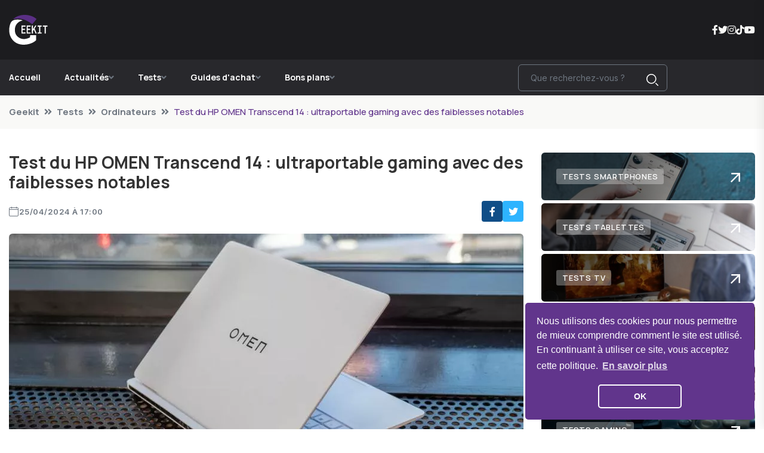

--- FILE ---
content_type: text/html; charset=UTF-8
request_url: https://www.geekit.fr/tests/ordinateurs/1168/test-du-hp-omen-transcend-14-ultraportable-gaming-avec-des-faiblesses-notables
body_size: 9771
content:
<!doctype html>
<html lang="fr">
    <head>
        <meta charset="utf-8">
		<meta http-equiv="X-UA-Compatible" content="IE=edge" />
		<meta name="viewport" content="width=device-width, initial-scale=1" />
		
        <title>Test HP OMEN Transcend 14 : bilan mitigé pour ce PC gamer | Geekit</title>
        <meta name="description" content="Découvrez notre test complet du HP OMEN Transcend 14, un ultraportable gaming qui peine à tenir tête à ses rivaux.">
		
		<meta name="robots" content="index,follow" />
		<meta name="language" content="fr" />
		
		<meta property="og:site_name" content="Geekit" />
		<meta property="og:type" content="website" />
		<meta property="og:title" content="Test HP OMEN Transcend 14 : bilan mitigé pour ce PC gamer | Geekit" />
		<meta property="og:url" content="https://www.geekit.fr/tests/ordinateurs/1168/test-du-hp-omen-transcend-14-ultraportable-gaming-avec-des-faiblesses-notables" />
		<meta property="og:description" content="Découvrez notre test complet du HP OMEN Transcend 14, un ultraportable gaming qui peine à tenir tête à ses rivaux." />
		<meta property='og:image' content='https://www.geekit.fr/assets/images/article/662a1f21c127a.jpg' />
		<meta property='og:image:width' content='890' />
		<meta property='og:image:height' content='450' />
		<meta name="twitter:card" content="summary_large_image" />
		
		<meta name="theme-color" content="#1C1C1F"/>
		
		<meta name="mobile-web-app-capable" content="yes" />
		<meta name="apple-mobile-web-app-title" content="Geekit" />
		
		<link rel="apple-touch-icon" sizes="152x152" href="https://www.geekit.fr/assets/images/pwa/apple-152.png">
		<link rel="apple-touch-icon" sizes="180x180" href="https://www.geekit.fr/assets/images/pwa/apple-180.png">
		<link rel="apple-touch-icon" sizes="167x167" href="https://www.geekit.fr/assets/images/pwa/apple-167.png">
		<link rel="apple-touch-icon" sizes="80x80" href="https://www.geekit.fr/assets/images/pwa/apple-80.png">
		<link rel="apple-touch-icon" sizes="512x512" href="https://www.geekit.fr/assets/images/pwa/apple-512.png">
		<link rel="apple-touch-startup-image" media="screen and (device-width: 430px) and (device-height: 932px) and (-webkit-device-pixel-ratio: 3) and (orientation: landscape)" href="https://www.geekit.fr/assets/images/pwa/iPhone_15_Pro_Max__iPhone_15_Plus__iPhone_14_Pro_Max_landscape.png">
		<link rel="apple-touch-startup-image" media="screen and (device-width: 393px) and (device-height: 852px) and (-webkit-device-pixel-ratio: 3) and (orientation: landscape)" href="https://www.geekit.fr/assets/images/pwa/iPhone_15_Pro__iPhone_15__iPhone_14_Pro_landscape.png">
		<link rel="apple-touch-startup-image" media="screen and (device-width: 428px) and (device-height: 926px) and (-webkit-device-pixel-ratio: 3) and (orientation: landscape)" href="https://www.geekit.fr/assets/images/pwa/iPhone_14_Plus__iPhone_13_Pro_Max__iPhone_12_Pro_Max_landscape.png">
		<link rel="apple-touch-startup-image" media="screen and (device-width: 390px) and (device-height: 844px) and (-webkit-device-pixel-ratio: 3) and (orientation: landscape)" href="https://www.geekit.fr/assets/images/pwa/iPhone_14__iPhone_13_Pro__iPhone_13__iPhone_12_Pro__iPhone_12_landscape.png">
		<link rel="apple-touch-startup-image" media="screen and (device-width: 375px) and (device-height: 812px) and (-webkit-device-pixel-ratio: 3) and (orientation: landscape)" href="https://www.geekit.fr/assets/images/pwa/iPhone_13_mini__iPhone_12_mini__iPhone_11_Pro__iPhone_XS__iPhone_X_landscape.png">
		<link rel="apple-touch-startup-image" media="screen and (device-width: 414px) and (device-height: 896px) and (-webkit-device-pixel-ratio: 3) and (orientation: landscape)" href="https://www.geekit.fr/assets/images/pwa/iPhone_11_Pro_Max__iPhone_XS_Max_landscape.png">
		<link rel="apple-touch-startup-image" media="screen and (device-width: 414px) and (device-height: 896px) and (-webkit-device-pixel-ratio: 2) and (orientation: landscape)" href="https://www.geekit.fr/assets/images/pwa/iPhone_11__iPhone_XR_landscape.png">
		<link rel="apple-touch-startup-image" media="screen and (device-width: 414px) and (device-height: 736px) and (-webkit-device-pixel-ratio: 3) and (orientation: landscape)" href="https://www.geekit.fr/assets/images/pwa/iPhone_8_Plus__iPhone_7_Plus__iPhone_6s_Plus__iPhone_6_Plus_landscape.png">
		<link rel="apple-touch-startup-image" media="screen and (device-width: 375px) and (device-height: 667px) and (-webkit-device-pixel-ratio: 2) and (orientation: landscape)" href="https://www.geekit.fr/assets/images/pwa/iPhone_8__iPhone_7__iPhone_6s__iPhone_6__4.7__iPhone_SE_landscape.png">
		<link rel="apple-touch-startup-image" media="screen and (device-width: 320px) and (device-height: 568px) and (-webkit-device-pixel-ratio: 2) and (orientation: landscape)" href="https://www.geekit.fr/assets/images/pwa/4__iPhone_SE__iPod_touch_5th_generation_and_later_landscape.png">
		<link rel="apple-touch-startup-image" media="screen and (device-width: 1024px) and (device-height: 1366px) and (-webkit-device-pixel-ratio: 2) and (orientation: landscape)" href="https://www.geekit.fr/assets/images/pwa/12.9__iPad_Pro_landscape.png">
		<link rel="apple-touch-startup-image" media="screen and (device-width: 834px) and (device-height: 1194px) and (-webkit-device-pixel-ratio: 2) and (orientation: landscape)" href="https://www.geekit.fr/assets/images/pwa/11__iPad_Pro__10.5__iPad_Pro_landscape.png">
		<link rel="apple-touch-startup-image" media="screen and (device-width: 820px) and (device-height: 1180px) and (-webkit-device-pixel-ratio: 2) and (orientation: landscape)" href="https://www.geekit.fr/assets/images/pwa/10.9__iPad_Air_landscape.png">
		<link rel="apple-touch-startup-image" media="screen and (device-width: 834px) and (device-height: 1112px) and (-webkit-device-pixel-ratio: 2) and (orientation: landscape)" href="https://www.geekit.fr/assets/images/pwa/10.5__iPad_Air_landscape.png">
		<link rel="apple-touch-startup-image" media="screen and (device-width: 810px) and (device-height: 1080px) and (-webkit-device-pixel-ratio: 2) and (orientation: landscape)" href="https://www.geekit.fr/assets/images/pwa/10.2__iPad_landscape.png">
		<link rel="apple-touch-startup-image" media="screen and (device-width: 768px) and (device-height: 1024px) and (-webkit-device-pixel-ratio: 2) and (orientation: landscape)" href="https://www.geekit.fr/assets/images/pwa/9.7__iPad_Pro__7.9__iPad_mini__9.7__iPad_Air__9.7__iPad_landscape.png">
		<link rel="apple-touch-startup-image" media="screen and (device-width: 744px) and (device-height: 1133px) and (-webkit-device-pixel-ratio: 2) and (orientation: landscape)" href="https://www.geekit.fr/assets/images/pwa/8.3__iPad_Mini_landscape.png">
		<link rel="apple-touch-startup-image" media="screen and (device-width: 430px) and (device-height: 932px) and (-webkit-device-pixel-ratio: 3) and (orientation: portrait)" href="https://www.geekit.fr/assets/images/pwa/iPhone_15_Pro_Max__iPhone_15_Plus__iPhone_14_Pro_Max_portrait.png">
		<link rel="apple-touch-startup-image" media="screen and (device-width: 393px) and (device-height: 852px) and (-webkit-device-pixel-ratio: 3) and (orientation: portrait)" href="https://www.geekit.fr/assets/images/pwa/iPhone_15_Pro__iPhone_15__iPhone_14_Pro_portrait.png">
		<link rel="apple-touch-startup-image" media="screen and (device-width: 428px) and (device-height: 926px) and (-webkit-device-pixel-ratio: 3) and (orientation: portrait)" href="https://www.geekit.fr/assets/images/pwa/iPhone_14_Plus__iPhone_13_Pro_Max__iPhone_12_Pro_Max_portrait.png">
		<link rel="apple-touch-startup-image" media="screen and (device-width: 390px) and (device-height: 844px) and (-webkit-device-pixel-ratio: 3) and (orientation: portrait)" href="https://www.geekit.fr/assets/images/pwa/iPhone_14__iPhone_13_Pro__iPhone_13__iPhone_12_Pro__iPhone_12_portrait.png">
		<link rel="apple-touch-startup-image" media="screen and (device-width: 375px) and (device-height: 812px) and (-webkit-device-pixel-ratio: 3) and (orientation: portrait)" href="https://www.geekit.fr/assets/images/pwa/iPhone_13_mini__iPhone_12_mini__iPhone_11_Pro__iPhone_XS__iPhone_X_portrait.png">
		<link rel="apple-touch-startup-image" media="screen and (device-width: 414px) and (device-height: 896px) and (-webkit-device-pixel-ratio: 3) and (orientation: portrait)" href="https://www.geekit.fr/assets/images/pwa/iPhone_11_Pro_Max__iPhone_XS_Max_portrait.png">
		<link rel="apple-touch-startup-image" media="screen and (device-width: 414px) and (device-height: 896px) and (-webkit-device-pixel-ratio: 2) and (orientation: portrait)" href="https://www.geekit.fr/assets/images/pwa/iPhone_11__iPhone_XR_portrait.png">
		<link rel="apple-touch-startup-image" media="screen and (device-width: 414px) and (device-height: 736px) and (-webkit-device-pixel-ratio: 3) and (orientation: portrait)" href="https://www.geekit.fr/assets/images/pwa/iPhone_8_Plus__iPhone_7_Plus__iPhone_6s_Plus__iPhone_6_Plus_portrait.png">
		<link rel="apple-touch-startup-image" media="screen and (device-width: 375px) and (device-height: 667px) and (-webkit-device-pixel-ratio: 2) and (orientation: portrait)" href="https://www.geekit.fr/assets/images/pwa/iPhone_8__iPhone_7__iPhone_6s__iPhone_6__4.7__iPhone_SE_portrait.png">
		<link rel="apple-touch-startup-image" media="screen and (device-width: 320px) and (device-height: 568px) and (-webkit-device-pixel-ratio: 2) and (orientation: portrait)" href="https://www.geekit.fr/assets/images/pwa/4__iPhone_SE__iPod_touch_5th_generation_and_later_portrait.png">
		<link rel="apple-touch-startup-image" media="screen and (device-width: 1024px) and (device-height: 1366px) and (-webkit-device-pixel-ratio: 2) and (orientation: portrait)" href="https://www.geekit.fr/assets/images/pwa/12.9__iPad_Pro_portrait.png">
		<link rel="apple-touch-startup-image" media="screen and (device-width: 834px) and (device-height: 1194px) and (-webkit-device-pixel-ratio: 2) and (orientation: portrait)" href="https://www.geekit.fr/assets/images/pwa/11__iPad_Pro__10.5__iPad_Pro_portrait.png">
		<link rel="apple-touch-startup-image" media="screen and (device-width: 820px) and (device-height: 1180px) and (-webkit-device-pixel-ratio: 2) and (orientation: portrait)" href="https://www.geekit.fr/assets/images/pwa/10.9__iPad_Air_portrait.png">
		<link rel="apple-touch-startup-image" media="screen and (device-width: 834px) and (device-height: 1112px) and (-webkit-device-pixel-ratio: 2) and (orientation: portrait)" href="https://www.geekit.fr/assets/images/pwa/10.5__iPad_Air_portrait.png">
		<link rel="apple-touch-startup-image" media="screen and (device-width: 810px) and (device-height: 1080px) and (-webkit-device-pixel-ratio: 2) and (orientation: portrait)" href="https://www.geekit.fr/assets/images/pwa/10.2__iPad_portrait.png">
		<link rel="apple-touch-startup-image" media="screen and (device-width: 768px) and (device-height: 1024px) and (-webkit-device-pixel-ratio: 2) and (orientation: portrait)" href="https://www.geekit.fr/assets/images/pwa/9.7__iPad_Pro__7.9__iPad_mini__9.7__iPad_Air__9.7__iPad_portrait.png">
		<link rel="apple-touch-startup-image" media="screen and (device-width: 744px) and (device-height: 1133px) and (-webkit-device-pixel-ratio: 2) and (orientation: portrait)" href="https://www.geekit.fr/assets/images/pwa/8.3__iPad_Mini_portrait.png">

		<link rel="shortcut icon" type="image/x-icon" href="https://www.geekit.fr/assets/images/logo/favicon.ico">
		
					<link rel="canonical" href="https://www.geekit.fr/tests/ordinateurs/1168/test-du-hp-omen-transcend-14-ultraportable-gaming-avec-des-faiblesses-notables" />
					
		<link rel="manifest" href="https://www.geekit.fr/manifest.json" crossorigin="use-credentials">

        <link rel="stylesheet" href="https://www.geekit.fr/assets/css/bootstrap.min.css?1705998488">
        <link rel="stylesheet" href="https://www.geekit.fr/assets/css/animate.min.css?1705998488">
        <link rel="stylesheet" href="https://www.geekit.fr/assets/css/magnific-popup.min.css?1705998488">
        <link rel="stylesheet" href="https://www.geekit.fr/assets/css/fontawesome-all.min.css?1705998488">
        <link rel="stylesheet" href="https://www.geekit.fr/assets/css/flaticon.min.css?1705998488">
        <link rel="stylesheet" href="https://www.geekit.fr/assets/css/slick.min.css?1705998489">
        <link rel="stylesheet" href="https://www.geekit.fr/assets/css/swiper-bundle.min.css?1705998489">
        <link rel="stylesheet" href="https://www.geekit.fr/assets/css/flicking.min.css?1705998488">
        <link rel="stylesheet" href="https://www.geekit.fr/assets/css/fancybox.min.css?1705998488">
        <link rel="stylesheet" href="https://www.geekit.fr/assets/css/cookie-consent.min.css?1705998488">
        <link rel="stylesheet" href="https://www.geekit.fr/assets/css/swal.min.css?1705998489">
        <link rel="stylesheet" href="https://www.geekit.fr/assets/css/mobile-autocomplete.min.css?1705998488">
        <link rel="stylesheet" href="https://www.geekit.fr/assets/css/default.min.css?1712746736">
        <link rel="stylesheet" href="https://www.geekit.fr/assets/css/style.min.css?1712746736">
        <link rel="stylesheet" href="https://www.geekit.fr/assets/css/responsive.min.css?1705998489">
		
					<script async src="https://www.googletagmanager.com/gtag/js?id=G-QJ38W7XV83"></script>
			<script>
			  window.dataLayer = window.dataLayer || [];
			  function gtag(){dataLayer.push(arguments);}
			  gtag('js', new Date());

			  gtag('config', 'G-QJ38W7XV83');
			</script>
			    </head>
    <body>
        <header class="header-style-two">
            <div id="header-fixed-height"></div>
            <div class="header-logo-area">
                <div class="container">
                    <div class="row align-items-center">
                        <div class="col-lg-4">
                            <div class="hl-left-side">
                                <div class="logo">
                                    <span title="68747470733a2f2f7777772e6765656b69742e66722f" class="obfCare " style=""  ><img src="https://www.geekit.fr/assets/images/logo/logo-word-black.svg" alt="Geekit" title="Geekit"></span>                                </div>
                            </div>
                        </div>
                        <div class="col-lg-8">
                            <div class="hl-right-side">
                                <div class="header-social">
                                    <ul class="list-wrap">
										<li><span title="68747470733a2f2f7777772e66616365626f6f6b2e636f6d2f70656f706c652f4765656b697466722f36313535353737373035353432392f" class="obfCare " style="" target="_blank" ><i class="fab fa-facebook-f"></i></span></li>
										<li><span title="68747470733a2f2f747769747465722e636f6d2f4765656b69745f4652" class="obfCare " style="" target="_blank" ><i class="fab fa-twitter"></i></span></li>
										<li><span title="68747470733a2f2f7777772e696e7374616772616d2e636f6d2f6765656b69742e66722f" class="obfCare " style="" target="_blank" ><i class="fab fa-instagram"></i></span></li>
										<li><span title="68747470733a2f2f7777772e74696b746f6b2e636f6d2f406765656b69742e6672" class="obfCare " style="" target="_blank" ><i class="fab fa-tiktok"></i></span></li>
										<li><span title="68747470733a2f2f7777772e796f75747562652e636f6d2f6368616e6e656c2f554339555731727966444f4f396652714846634a2d523851" class="obfCare " style="" target="_blank" ><i class="fab fa-youtube"></i></span></li>
                                    </ul>
                                </div>
                            </div>
                        </div>
                    </div>
                </div>
            </div>
            <div id="sticky-header" class="menu-area menu-style-two">
                <div class="container">
                    <div class="row">
                        <div class="col-12">
                            <div class="menu-wrap">
                                <div class="row align-items-center">
                                    <div class="col-lg-8 col-md-4">
                                        <div class="logo d-none">
                                           <span title="68747470733a2f2f7777772e6765656b69742e66722f" class="obfCare " style=""  ><img src="https://www.geekit.fr/assets/images/logo/logo-word-black.svg" alt="Geekit" title="Geekit"></span>                                        </div>
                                        <div class="navbar-wrap main-menu d-none d-lg-flex">
                                            <ul class="navigation">
                                                <li class="active"><a href="https://www.geekit.fr/" class="" style=""  >Accueil</a></li>
                                                <li class="menu-item-has-children"><span title="68747470733a2f2f7777772e6765656b69742e66722f61637475616c69746573" class="obfCare " style=""  >Actualités</span>                                                    <ul class="sub-menu">
                                                        <li><span title="68747470733a2f2f7777772e6765656b69742e66722f61637475616c69746573" class="obfCare " style=""  >Toutes les actualités</span></li>
                                                        <li><span title="68747470733a2f2f7777772e6765656b69742e66722f61637475616c697465732f74762d636f6e6e656374656573" class="obfCare " style=""  >Téléviseurs / TV 4K</span></li>
                                                        <li><span title="68747470733a2f2f7777772e6765656b69742e66722f61637475616c697465732f736d61727470686f6e6573" class="obfCare " style=""  >Smartphones</span></li>
                                                        <li><span title="68747470733a2f2f7777772e6765656b69742e66722f61637475616c697465732f7461626c6574746573" class="obfCare " style=""  >Tablettes</span></li>
                                                        <li><span title="68747470733a2f2f7777772e6765656b69742e66722f61637475616c697465732f6f7264696e617465757273" class="obfCare " style=""  >Ordinateurs</span></li>
                                                        <li><span title="68747470733a2f2f7777772e6765656b69742e66722f61637475616c697465732f6d6f6e747265732d636f6e6e656374656573" class="obfCare " style=""  >Montres connectées</span></li>
                                                        <li><span title="68747470733a2f2f7777772e6765656b69742e66722f61637475616c697465732f696e74656c6c6967656e63652d6172746966696369656c6c65" class="obfCare " style=""  >Intelligence artificielle</span></li>
                                                        <li><span title="68747470733a2f2f7777772e6765656b69742e66722f61637475616c697465732f67616d696e67" class="obfCare " style=""  >Gaming</span></li>
                                                        <li><span title="68747470733a2f2f7777772e6765656b69742e66722f61637475616c697465732f617564696f" class="obfCare " style=""  >Audio</span></li>
                                                    </ul>
                                                </li>
                                                <li class="menu-item-has-children"><span title="68747470733a2f2f7777772e6765656b69742e66722f7465737473" class="obfCare " style=""  >Tests</span>                                                    <ul class="sub-menu">
                                                        <li><span title="68747470733a2f2f7777772e6765656b69742e66722f7465737473" class="obfCare " style=""  >Tous les tests</span></li>
                                                        <li><span title="68747470733a2f2f7777772e6765656b69742e66722f74657374732f74762d636f6e6e656374656573" class="obfCare " style=""  >Tests téléviseurs / TV 4K</span></li>
                                                        <li><span title="68747470733a2f2f7777772e6765656b69742e66722f74657374732f736d61727470686f6e6573" class="obfCare " style=""  >Tests Smartphones</span></li>
                                                        <li><span title="68747470733a2f2f7777772e6765656b69742e66722f74657374732f7461626c6574746573" class="obfCare " style=""  >Tests Tablettes</span></li>
                                                        <li><span title="68747470733a2f2f7777772e6765656b69742e66722f74657374732f6f7264696e617465757273" class="obfCare " style=""  >Tests Ordinateurs</span></li>
                                                        <li><span title="68747470733a2f2f7777772e6765656b69742e66722f74657374732f6d6f6e747265732d636f6e6e656374656573" class="obfCare " style=""  >Tests Montres connectées</span></li>
														<li><span title="68747470733a2f2f7777772e6765656b69742e66722f74657374732f67616d696e67" class="obfCare " style=""  >Tests Jeux Vidéos</span></li>
														<li><span title="68747470733a2f2f7777772e6765656b69742e66722f74657374732f617564696f" class="obfCare " style=""  >Tests Systèmes Audio</span></li>
													</ul>
                                                </li>
												<li class="menu-item-has-children"><span title="68747470733a2f2f7777772e6765656b69742e66722f6775696465732d642d6163686174" class="obfCare " style=""  >Guides d'achat</span>                                                    <ul class="sub-menu">
                                                        <li><span title="68747470733a2f2f7777772e6765656b69742e66722f6775696465732d642d6163686174" class="obfCare " style=""  >Tous les guides d'achats</span></li>
                                                        <li><span title="68747470733a2f2f7777772e6765656b69742e66722f6775696465732d642d61636861742f74762d636f6e6e656374656573" class="obfCare " style=""  >Meilleurs téléviseurs / TV 4K</span></li>
                                                        <li><span title="68747470733a2f2f7777772e6765656b69742e66722f6775696465732d642d61636861742f736d61727470686f6e6573" class="obfCare " style=""  >Meilleurs Smartphones</span></li>
                                                        <li><span title="68747470733a2f2f7777772e6765656b69742e66722f6775696465732d642d61636861742f7461626c6574746573" class="obfCare " style=""  >Meilleures Tablettes</span></li>
                                                        <li><span title="68747470733a2f2f7777772e6765656b69742e66722f6775696465732d642d61636861742f6f7264696e617465757273" class="obfCare " style=""  >Meilleurs Ordinateurs</span></li>
                                                        <li><span title="68747470733a2f2f7777772e6765656b69742e66722f6775696465732d642d61636861742f6d6f6e747265732d636f6e6e656374656573" class="obfCare " style=""  >Meilleures Montres connectées</span></li>
														<li><span title="68747470733a2f2f7777772e6765656b69742e66722f6775696465732d642d61636861742f67616d696e67" class="obfCare " style=""  >Meilleures consoles de jeux</span></li>
														<li><span title="68747470733a2f2f7777772e6765656b69742e66722f6775696465732d642d61636861742f617564696f" class="obfCare " style=""  >Meilleurs Systèmes Audio</span></li>
													</ul>
                                                </li>
												<li class="menu-item-has-children"><span title="68747470733a2f2f7777772e6765656b69742e66722f626f6e732d706c616e73" class="obfCare " style=""  >Bons plans</span>                                                    <ul class="sub-menu">
														<li><span title="68747470733a2f2f7777772e6765656b69742e66722f626f6e732d706c616e73" class="obfCare " style=""  >Tous les bons plans</span></li>
                                                        <li><span title="68747470733a2f2f7777772e6765656b69742e66722f626f6e732d706c616e732f74762d636f6e6e656374656573" class="obfCare " style=""  >Téléviseurs / TV 4K pas cher</span></li>
                                                        <li><span title="68747470733a2f2f7777772e6765656b69742e66722f626f6e732d706c616e732f736d61727470686f6e6573" class="obfCare " style=""  >Smartphones pas cher</span></li>
                                                        <li><span title="68747470733a2f2f7777772e6765656b69742e66722f626f6e732d706c616e732f7461626c6574746573" class="obfCare " style=""  >Tablettes pas cher</span></li>
                                                        <li><span title="68747470733a2f2f7777772e6765656b69742e66722f626f6e732d706c616e732f6f7264696e617465757273" class="obfCare " style=""  >Ordinateurs pas cher</span></li>
                                                        <li><span title="68747470733a2f2f7777772e6765656b69742e66722f626f6e732d706c616e732f6d6f6e747265732d636f6e6e656374656573" class="obfCare " style=""  >Montres connectées pas cher</span></li>
														<li><span title="68747470733a2f2f7777772e6765656b69742e66722f626f6e732d706c616e732f67616d696e67" class="obfCare " style=""  >Consoles et jeux pas cher</span></li>
														<li><span title="68747470733a2f2f7777772e6765656b69742e66722f626f6e732d706c616e732f617564696f" class="obfCare " style=""  >Systèmes Audio pas cher</span></li>
                                                    </ul>
                                                </li>
                                            </ul>
                                        </div>
                                    </div>
                                    <div class="col-lg-4 col-md-8">
                                        <div class="header-action d-none d-md-block">
                                            <div class="header-search-wrap">
												<form id="form-search" method="GET" action="/list-search.php" autocomplete="off">
													<input type="text" name="terms" id="terms" placeholder="Que recherchez-vous ?">
													<button type="submit"><i class="flaticon-search"></i></button>
												</form>
											</div>
                                        </div>
                                    </div>
                                </div>
                                <div class="mobile-nav-toggler"><i class="fas fa-bars"></i></div>
                            </div>
                            <div class="mobile-menu">
                                <nav class="menu-box">
                                    <div class="close-btn"><i class="fas fa-times"></i></div>
                                    <div class="nav-logo">
										<span title="68747470733a2f2f7777772e6765656b69742e66722f" class="obfCare " style=""  ><img src="https://www.geekit.fr/assets/images/logo/logo-word-white.svg" alt="Geekit" title="Geekit"></span>                                    </div>
                                    <div class="nav-logo d-none">
                                        <span title="68747470733a2f2f7777772e6765656b69742e66722f" class="obfCare " style=""  ><img src="https://www.geekit.fr/assets/images/logo/logo-word-black.svg" alt="Geekit" title="Geekit"></span>                                    </div>
                                    <div class="mobile-search">
                                        <form id="form-search-mobile" method="GET" action="/list-search.php" autocomplete="off">
                                            <input type="text" name="terms" id="mobile-terms" placeholder="Que recherchez-vous ?">
                                            <button><i class="flaticon-search"></i></button>
                                        </form>
                                    </div>
                                    <div class="menu-outer"></div>
                                    <div class="social-links">
                                        <ul class="clearfix list-wrap">
                                            <li><span title="68747470733a2f2f7777772e66616365626f6f6b2e636f6d2f70656f706c652f4765656b697466722f36313535353737373035353432392f" class="obfCare " style="" target="_blank" ><i class="fab fa-facebook-f"></i></span></li>
											<li><span title="68747470733a2f2f747769747465722e636f6d2f4765656b69745f4652" class="obfCare " style="" target="_blank" ><i class="fab fa-twitter"></i></span></li>
											<li><span title="68747470733a2f2f7777772e696e7374616772616d2e636f6d2f6765656b69742e66722f" class="obfCare " style="" target="_blank" ><i class="fab fa-instagram"></i></span></li>
											<li><span title="68747470733a2f2f7777772e74696b746f6b2e636f6d2f406765656b69742e6672" class="obfCare " style="" target="_blank" ><i class="fab fa-tiktok"></i></span></li>
											<li><span title="68747470733a2f2f7777772e796f75747562652e636f6d2f6368616e6e656c2f554339555731727966444f4f396652714846634a2d523851" class="obfCare " style="" target="_blank" ><i class="fab fa-youtube"></i></span></li>
                                        </ul>
                                    </div>
                                </nav>
                            </div>
                            <div class="menu-backdrop"></div>
                        </div>
                    </div>
                </div>
            </div>
        </header><script type="application/ld+json">
{
	"@context": "https://schema.org",
	"@type": "NewsArticle",
	"headline": "Test du HP OMEN Transcend 14 : ultraportable gaming avec des faiblesses notables",
	"image": [
		"https://www.geekit.fr/assets/images/article/662a1f21c127a.jpg"
	],
	"datePublished": "2024-04-25 17:00:00",
	"dateModified": "2024-04-25 11:15:14",
	"author": [{
		"@type": "Person",
		"name": "Alexandre Leroux",
		"url": "https://www.geekit.fr/auteur/2/alexandre-leroux"
	}]
}
</script>
<main>
	<div class="breadcrumb-area">
		<div class="container">
			<div class="row">
				<div class="col-lg-12">
					<div class="breadcrumb-content">
						<nav aria-label="breadcrumb">
							<ol class="breadcrumb">
								<li class="breadcrumb-item"><a href="https://www.geekit.fr/" class="" style=""  >Geekit</a></li>
								<li class="breadcrumb-item"><a href="https://www.geekit.fr/tests" class="" style=""  >Tests</a></li>
								<li class="breadcrumb-item"><a href="https://www.geekit.fr/tests/ordinateurs" class="" style=""  >Ordinateurs</a></li>
								<li class="breadcrumb-item active" aria-current="page">Test du HP OMEN Transcend 14 : ultraportable gaming avec des faiblesses notables</li>
							</ol>
						</nav>
					</div>
				</div>
			</div>
		</div>
	</div>
	<section class="weekly-post-area pt-40 pb-40">
		<div class="container">
			<div class="author-inner-wrap">
				<div class="row justify-content-center">
					<div class="col-70">
						<div class="blog-details-wrap">
							<div class="blog-details-content">
								<div class="blog-details-content-top">
									<h1 class="title">Test du HP OMEN Transcend 14 : ultraportable gaming avec des faiblesses notables</h1>
									<div class="bd-content-inner">
										<div class="blog-post-meta">
											<ul class="list-wrap">
												<li><i class="flaticon-calendar"></i> 25/04/2024 à 17:00</li>
											</ul>
										</div>
										<div class="blog-details-social">
											<ul class="list-wrap">
												<li><span title="[base64]" class="obfCare add-click-article-facebook" style="" target="_blank" data-id=1168><i class="fab fa-facebook-f"></i></span></li>
												<li><span title="[base64]" class="obfCare add-click-article-x" style="" target="_blank" data-id=1168><i class="fab fa-twitter"></i></span></li>
											</ul>
										</div>
									</div>
								</div>
								<div class="blog-details-thumb">
									<picture class="h-100 w-100"><source data-srcset="https://www.geekit.fr/assets/images/article/662a1f21c127a.webp" type="image/webp"><source data-srcset="https://www.geekit.fr/assets/images/article/662a1f21c127a.jpg" type="image/jpeg"><img src="[data-uri]" data-src="https://www.geekit.fr/assets/images/article/662a1f21c127a.jpg" alt="Test du HP OMEN Transcend 14 : ultraportable gaming avec des faiblesses notables" title="Test du HP OMEN Transcend 14 : ultraportable gaming avec des faiblesses notables" class="lazyload"></picture>								</div>
								<div class="blog-details-text">
									<p>Pr&eacute;sent&eacute; comme une nouveaut&eacute; majeure lors du CES 2024, le HP OMEN Transcend 14 voulait secouer le march&eacute; des ultraportables d&eacute;di&eacute;s aux jeux vid&eacute;o. Avec son design ultra compact, son &eacute;cran OLED et ses composants dernier cri, on pensait qu&#39;il allait faire de l&#39;ombre &agrave; des g&eacute;ants comme ASUS et son ROG Zephyrus G14. Malheureusement, le pari est partiellement rat&eacute;. Explorons ensemble les raisons de cette performance en demi-teinte.</p>

<p>Doit-on privil&eacute;gier les performances ou la l&eacute;g&egrave;ret&eacute; lorsqu&#39;on con&ccedil;oit un PC portable ? Pour beaucoup de fabricants, l&#39;essentiel est de trouver le juste milieu, surtout pour un appareil destin&eacute; aux gamers. Pour ce mod&egrave;le, HP a clairement mis&eacute; sur la l&eacute;g&egrave;ret&eacute; et la compacit&eacute;, mais est-ce suffisant pour s&eacute;duire ?</p>

<p>Lanc&eacute; en d&eacute;but d&#39;ann&eacute;e &agrave; Las Vegas, ce mod&egrave;le est pr&eacute;tendument le plus l&eacute;ger du march&eacute;, bien que cette affirmation ne soit pas tout &agrave; fait exacte. Cependant, cette l&eacute;g&egrave;ret&eacute; se r&eacute;v&egrave;le &ecirc;tre un double tranchant, comme nous allons le voir. Mais avant de plonger dans le vif du sujet, jetons un &oelig;il &agrave; ses caract&eacute;ristiques techniques.</p>

<p>Propos&eacute; &agrave; 2 700 euros dans sa version la plus puissante en France (avec un Core Ultra 9, 32 Go de RAM et une RTX 4070), le prix de d&eacute;part est tout de m&ecirc;me de 2 199 euros pour des sp&eacute;cifications l&eacute;g&egrave;rement inf&eacute;rieures. Il est int&eacute;ressant de noter que le PC est vendu avec un casque sans-fil HyperX Cloud III chez HP, tandis que les revendeurs tiers le proposent seul &agrave; partir de 2 000 euros.</p>

<h2>Design : presque parfait</h2>

<p>Avec son bo&icirc;tier en aluminium, noir ou blanc, l&#39;OMEN Transcend 14 est un mod&egrave;le de sobri&eacute;t&eacute;, tr&egrave;s proche d&#39;un Razer Blade 14. Malgr&eacute; sa grande l&eacute;g&egrave;ret&eacute; (200 grammes de moins que son rival direct), il ne parvient pas &agrave; surpasser le dernier ROG Zephyrus G14 d&#39;ASUS en termes de compacit&eacute;. Cela nous rappelle que la l&eacute;g&egrave;ret&eacute; est souvent une question de perspective.</p>

<p>La prise en main est agr&eacute;able, le PC est l&eacute;ger et id&eacute;al pour une utilisation mobile. Il est tout aussi agr&eacute;able &agrave; utiliser que le G14, et on oublie presque qu&#39;il s&#39;agit d&#39;un mod&egrave;le d&eacute;di&eacute; au gaming. La qualit&eacute; de fabrication est excellente, l&#39;assemblage est minutieux et le tout semble robuste. Cependant, la finition noire attire les traces de doigts, ce qui peut &ecirc;tre g&ecirc;nant.</p>

<h2>Connectivit&eacute; et ergonomie : du bon et du moins bon</h2>

<p>Le OMEN Transcend 14 propose une bonne gamme de ports, malgr&eacute; sa taille compacte, incluant USB-C, HDMI 2.1 et plus. Le clavier et le trackpad sont &eacute;galement de tr&egrave;s bonne qualit&eacute;, bien que la sensation de frappe puisse ne pas plaire &agrave; tous. Les haut-parleurs offrent un son surprenant, mais attention &agrave; la saturation &agrave; volume &eacute;lev&eacute;.</p>

<h2>&Eacute;cran : brillant mais r&eacute;fl&eacute;chissant</h2>

<p>L&#39;&eacute;cran OLED partage des sp&eacute;cifications similaires avec celui du ROG Zephyrus G14 2024, offrant une excellente qualit&eacute; d&#39;image. Toutefois, il souffre de reflets importants qui peuvent g&ecirc;ner dans des environnements lumineux.</p>

<h2>Performances : une GeForce RTX 4070 sous-exploit&eacute;e</h2>

<p>Le mod&egrave;le haut de gamme que nous avons test&eacute; embarque des composants puissants, mais le GPU est brid&eacute; &agrave; une puissance thermique r&eacute;duite, ce qui affecte les performances en jeu par rapport &agrave; ses concurrents.</p>

<h2>Autonomie et utilisation quotidienne : correctes mais perfectibles</h2>

<p>L&#39;autonomie est raisonnable pour un ultraportable gamer, avec plus de 6 heures en lecture vid&eacute;o et environ 7 heures en usage bureautique. La recharge est rapide, mais le chargeur pourrait &ecirc;tre plus compact.</p>

<p>En conclusion, le HP OMEN Transcend 14 est un ultraportable gaming qui excelle dans certains domaines, comme la portabilit&eacute; et le design, mais qui est moins convaincant en mati&egrave;re de performances de jeu par rapport &agrave; ses principaux concurrents. Son prix l&eacute;g&egrave;rement inf&eacute;rieur et sa conception compacte pourraient toutefois s&eacute;duire ceux qui cherchent un PC gamer discret et polyvalent.</p>
								</div>
																	<div class="blog-details-test">
										<div class="editor-review-background">
											<div class="editor-review">
												<div class="ratings-container my-auto mb-sm-15">
													<div class="editor-score">
														<svg width="141" height="141" viewBox="-17.625 -17.625 176.25 176.25" version="1.1" xmlns="http://www.w3.org/2000/svg" style="transform:rotate(-90deg)">
															<circle r="60.5" cx="70.5" cy="70.5" fill="transparent" stroke="#FFF" stroke-width="7" stroke-dasharray="379.94px" stroke-dashoffset="0"></circle>
															<circle r="60.5" cx="70.5" cy="70.5" stroke="#61358c" stroke-width="15" stroke-linecap="round" stroke-dashoffset="98px" fill="transparent" stroke-dasharray="379.94px"></circle>
														</svg>
													</div>
													<p class="mb-0">75 / 100</p>
												</div>
												<div class="review-content">
													<div class="review-points">
														<div class="good-points">
															<div class="title">
																<h4>Points Forts</h4>
															</div>
															<div class="points-wrapper">
																																	<div class="point">
																		<i class="fa fa-plus" aria-hidden="true"></i>&nbsp; Portabilité																	</div>
																																		<div class="point">
																		<i class="fa fa-plus" aria-hidden="true"></i>&nbsp; Qualité de construction																	</div>
																																		<div class="point">
																		<i class="fa fa-plus" aria-hidden="true"></i>&nbsp; Qualité d'affichage																	</div>
																																		<div class="point">
																		<i class="fa fa-plus" aria-hidden="true"></i>&nbsp; Clavier et trackpad																	</div>
																																		<div class="point">
																		<i class="fa fa-plus" aria-hidden="true"></i>&nbsp; Performances du SSD																	</div>
																																</div>
														</div>
														<div class="bad-points">
															<div class="title">
																<h4>Points Faibles</h4>
															</div>
															<div class="points-wrapper">
																																	<div class="point">
																		<i class="fa fa-minus" aria-hidden="true"></i>&nbsp; Performances graphiques limitées																	</div>
																																		<div class="point">
																		<i class="fa fa-minus" aria-hidden="true"></i>&nbsp; Reflets de l'écran																	</div>
																																		<div class="point">
																		<i class="fa fa-minus" aria-hidden="true"></i>&nbsp; Salissures visibles																	</div>
																																		<div class="point">
																		<i class="fa fa-minus" aria-hidden="true"></i>&nbsp; Saturation des haut-parleurs																	</div>
																																		<div class="point">
																		<i class="fa fa-minus" aria-hidden="true"></i>&nbsp; Mémoire vive soudée																	</div>
																																</div>
														</div>
													</div>
												</div>
											</div>
										</div>
									</div>
																	<div class="blog-details-bottom">
									<div class="row align-items-center">
										<div class="col-lg-12">
											<div class="post-tags">
												<ul class="list-wrap">
																											<li><a href="https://www.geekit.fr/tag/windows" class="" style=""  >Windows</a></li>
																										</ul>
											</div>
										</div>
									</div>
								</div>
							</div>
							<div class="alert alert-secondary fs-14" role="alert">
								Vous êtes un utilisateur de Google Actualités ? <a href="https://news.google.com/publications/CAAqBwgKMNHxnwww15iwBA?hl=fr&gl=FR&ceid=FR%3Afr" target="_blank">Suivez-nous en cliquant ici</a> pour ne rien rater de l'actualité tech !
							</div>
							<div class="blog-avatar-wrap mb-50">
								<div class="blog-avatar-img">
									<picture class="h-100 w-100"><source data-srcset="https://www.geekit.fr/assets/images/administrator/alexandre.webp" type="image/webp"><source data-srcset="https://www.geekit.fr/assets/images/administrator/alexandre.jpg" type="image/jpeg"><img src="[data-uri]" data-src="https://www.geekit.fr/assets/images/administrator/alexandre.jpg" alt="Alexandre Leroux" title="Alexandre Leroux" class="lazyload"></picture>								</div>
								<div class="blog-avatar-info bloc-description">
									<span class="designation">A propos de l'auteur</span>
									<p class="name mb-0"><a href="https://www.geekit.fr/auteur/2/alexandre-leroux" class="" style=""  >Alexandre Leroux</a></p>
									<p class="mb-0 text-truncate-lines one-line">
										Mon travail quotidien consiste à tester de nouveaux appareils, à rédiger des critiques objectives, à couvrir des lancements de produits, et à interviewer des acteurs clés de l&#039;industrie. Je m&#039;engage à fournir des informations précises et pertinentes pour aider les consommateurs à comprendre et à naviguer dans le paysage technologique en constante évolution.									</p>
									<div class="more-truncate-lines mt-1" style="display:none;">Lire la suite</div>
								</div>
							</div>
							<div class="pev-next-post-wrap mb-0">
								<div class="row">
									<div class="col-md-6">
																					<div class="post-item">
												<div class="thumb">
													<span title="[base64]" class="obfCare " style=""  ><picture class="h-100 w-100"><source data-srcset="https://www.geekit.fr/assets/images/article/660c1fb3afe43.webp" type="image/webp"><source data-srcset="https://www.geekit.fr/assets/images/article/660c1fb3afe43.jpg" type="image/jpeg"><img src="[data-uri]" data-src="https://www.geekit.fr/assets/images/article/660c1fb3afe43.jpg" alt="Philips 27E1N1300A : Un écran abordable aux atouts surprenants" title="Philips 27E1N1300A : Un écran abordable aux atouts surprenants" class="lazyload"></picture></span>												</div>
												<div class="content">
													<span>Précédent</span>
													<h5 class="post-title">
														<a href="https://www.geekit.fr/tests/ordinateurs/845/philips-27e1n1300a-un-ecran-abordable-aux-atouts-surprenants" class="" style=""  >Philips 27E1N1300A : Un écran abordable aux atouts surprenants</a>													</h5>
												</div>
											</div>
																				</div>
									<div class="col-md-6">
																					<div class="post-item next-post">
												<div class="thumb">
													<span title="[base64]" class="obfCare " style=""  ><picture class="h-100 w-100"><source data-srcset="https://www.geekit.fr/assets/images/article/667324dfe0669.webp" type="image/webp"><source data-srcset="https://www.geekit.fr/assets/images/article/667324dfe0669.jpg" type="image/jpeg"><img src="[data-uri]" data-src="https://www.geekit.fr/assets/images/article/667324dfe0669.jpg" alt="Razer Blade 16: Un écran de rêve mais un prix exorbitant" title="Razer Blade 16: Un écran de rêve mais un prix exorbitant" class="lazyload"></picture></span>												</div>
												<div class="content">
													<span>Suivant</span>
													<h5 class="post-title">
														<a href="https://www.geekit.fr/tests/ordinateurs/1942/razer-blade-16-un-ecran-de-reve-mais-un-prix-exorbitant" class="" style=""  >Razer Blade 16: Un écran de rêve mais un prix exorbitant</a>													</h5>
												</div>
											</div>
																				</div>
								</div>
							</div>
						</div>
					</div>
					<div class="col-30">
						<div class="sidebar-widget">
	<div class="sidebar-categories">
		<ul class="list-wrap">
							<li>
					<a href="https://www.geekit.fr/tests/smartphones" class="" style="background-image: url('https://www.geekit.fr/assets/images/miscellaneous/t_cat_smartphone.jpg')"  ><span class='post-tag post-tag-three'>Tests Smartphones</span><span class='right-arrow'><svg xmlns='http://www.w3.org/2000/svg' viewBox='0 0 16 16' fill='none'><path d='M1.72308 16L0 14.2769L11.8154 2.46154H1.23077V0H16V14.7692H13.5385V4.18462L1.72308 16Z' fill='currentcolor'></path><path d='M1.72308 16L0 14.2769L11.8154 2.46154H1.23077V0H16V14.7692H13.5385V4.18462L1.72308 16Z' fill='currentcolor'></path></svg></span></a>				</li>
								<li>
					<a href="https://www.geekit.fr/tests/tablettes" class="" style="background-image: url('https://www.geekit.fr/assets/images/miscellaneous/t_cat_tablette.jpg')"  ><span class='post-tag post-tag-three'>Tests Tablettes</span><span class='right-arrow'><svg xmlns='http://www.w3.org/2000/svg' viewBox='0 0 16 16' fill='none'><path d='M1.72308 16L0 14.2769L11.8154 2.46154H1.23077V0H16V14.7692H13.5385V4.18462L1.72308 16Z' fill='currentcolor'></path><path d='M1.72308 16L0 14.2769L11.8154 2.46154H1.23077V0H16V14.7692H13.5385V4.18462L1.72308 16Z' fill='currentcolor'></path></svg></span></a>				</li>
								<li>
					<a href="https://www.geekit.fr/tests/tv-connectees" class="" style="background-image: url('https://www.geekit.fr/assets/images/miscellaneous/t_cat_tv.jpg')"  ><span class='post-tag post-tag-three'>Tests TV</span><span class='right-arrow'><svg xmlns='http://www.w3.org/2000/svg' viewBox='0 0 16 16' fill='none'><path d='M1.72308 16L0 14.2769L11.8154 2.46154H1.23077V0H16V14.7692H13.5385V4.18462L1.72308 16Z' fill='currentcolor'></path><path d='M1.72308 16L0 14.2769L11.8154 2.46154H1.23077V0H16V14.7692H13.5385V4.18462L1.72308 16Z' fill='currentcolor'></path></svg></span></a>				</li>
								<li>
					<a href="https://www.geekit.fr/tests/montres-connectees" class="" style="background-image: url('https://www.geekit.fr/assets/images/miscellaneous/t_cat_montre.jpg')"  ><span class='post-tag post-tag-three'>Tests Montres connectées</span><span class='right-arrow'><svg xmlns='http://www.w3.org/2000/svg' viewBox='0 0 16 16' fill='none'><path d='M1.72308 16L0 14.2769L11.8154 2.46154H1.23077V0H16V14.7692H13.5385V4.18462L1.72308 16Z' fill='currentcolor'></path><path d='M1.72308 16L0 14.2769L11.8154 2.46154H1.23077V0H16V14.7692H13.5385V4.18462L1.72308 16Z' fill='currentcolor'></path></svg></span></a>				</li>
								<li>
					<a href="https://www.geekit.fr/tests/audio" class="" style="background-image: url('https://www.geekit.fr/assets/images/miscellaneous/t_cat_audio.jpg')"  ><span class='post-tag post-tag-three'>Tests Audio</span><span class='right-arrow'><svg xmlns='http://www.w3.org/2000/svg' viewBox='0 0 16 16' fill='none'><path d='M1.72308 16L0 14.2769L11.8154 2.46154H1.23077V0H16V14.7692H13.5385V4.18462L1.72308 16Z' fill='currentcolor'></path><path d='M1.72308 16L0 14.2769L11.8154 2.46154H1.23077V0H16V14.7692H13.5385V4.18462L1.72308 16Z' fill='currentcolor'></path></svg></span></a>				</li>
								<li>
					<a href="https://www.geekit.fr/tests/gaming" class="" style="background-image: url('https://www.geekit.fr/assets/images/miscellaneous/t_cat_gaming.jpg')"  ><span class='post-tag post-tag-three'>Tests Gaming</span><span class='right-arrow'><svg xmlns='http://www.w3.org/2000/svg' viewBox='0 0 16 16' fill='none'><path d='M1.72308 16L0 14.2769L11.8154 2.46154H1.23077V0H16V14.7692H13.5385V4.18462L1.72308 16Z' fill='currentcolor'></path><path d='M1.72308 16L0 14.2769L11.8154 2.46154H1.23077V0H16V14.7692H13.5385V4.18462L1.72308 16Z' fill='currentcolor'></path></svg></span></a>				</li>
						</ul>
	</div>
</div><div class="sidebar-widget">
	<div class="sidebar-newsletter">
		<div class="icon"><i class="flaticon-envelope"></i></div>
		<p class="title">Newsletter</p>
		<p>Recevez notre newsletter hebdomadaire directement dans votre boite mail !</p>
		<div class="sidebar-newsletter-form">
			<form id="form-newsletter" action="javascript:void(0);">
				<input type="text" name="mail" id="mail" placeholder="Votre adresse e-mail">
				<button type="submit">
					<svg xmlns="http://www.w3.org/2000/svg" viewBox="0 0 16 16" fill="none">
						<path d="M1.72308 16L0 14.2769L11.8154 2.46154H1.23077V0H16V14.7692H13.5385V4.18462L1.72308 16Z" fill="currentcolor" />
					</svg>
				</button>
			</form>
		</div>
	</div>
</div><div class="sidebar-wrap sidebar-wrap-two ml-0">
	<div class="sidebar-widget ads mb-25">
		<div class="sidebar-img">
			<script async src="https://pagead2.googlesyndication.com/pagead/js/adsbygoogle.js?client=ca-pub-4048700194149524" crossorigin="anonymous"></script>
			<!-- Colonne de droite vertical -->
			<ins class="adsbygoogle"
				 style="display:block"
				 data-ad-client="ca-pub-4048700194149524"
				 data-ad-slot="9881640088"
				 data-ad-format="auto"
				 data-full-width-responsive="true"></ins>
			<script>(adsbygoogle = window.adsbygoogle || []).push({});</script>
			<p class="mt-20 mb-0 fs-13">Publicité</p>
		</div>
	</div>
</div>					</div>
				</div>
			</div>
		</div>
	</section>
</main>
		<footer>
            <div class="footer-area footer-area-two">
                <div class="footer-top">
                    <div class="container">
                        <div class="row">
                            <div class="col-lg-4 col-md-7">
                                <div class="footer-widget">
                                    <div class="fw-logo">
                                        <span title="68747470733a2f2f7777772e6765656b69742e66722f" class="obfCare " style=""  ><img src="https://www.geekit.fr/assets/images/logo/logo-word-black.svg" alt="Geekit" title="Geekit"></span>                                    </div>
                                    <div class="footer-content">
                                        <p>Geekit est un site d'actualité sur les nouvelles technologies (smartphones, tablettes, ordinateurs, TV 4K, montres connectés, etc...)</p>
                                    </div>
                                </div>
                            </div>
                            <div class="col-lg-2 col-md-4 col-sm-6">
                                <div class="footer-widget">
                                    <h4 class="fw-title">Explorez</h4>
                                    <div class="footer-link-wrap">
                                        <ul class="list-wrap">
                                            <li><span title="68747470733a2f2f7777772e6765656b69742e66722f61637475616c69746573" class="obfCare " style=""  >Actualités</span></li>
                                            <li><span title="68747470733a2f2f7777772e6765656b69742e66722f7465737473" class="obfCare " style=""  >Tests</span></li>
                                            <li><span title="68747470733a2f2f7777772e6765656b69742e66722f6775696465732d642d6163686174" class="obfCare " style=""  >Guides d'achat</span></li>
                                            <li><span title="68747470733a2f2f7777772e6765656b69742e66722f626f6e732d706c616e73" class="obfCare " style=""  >Bons plans</span></li>
                                        </ul>
                                    </div>
                                </div>
                            </div>
                            <div class="col-lg-2 col-md-4 col-sm-6">
                                <div class="footer-widget">
                                    <h4 class="fw-title">Suivez-nous</h4>
                                    <div class="footer-link-wrap">
                                        <ul class="list-wrap">
                                            <li><span title="68747470733a2f2f7777772e66616365626f6f6b2e636f6d2f70656f706c652f4765656b697466722f36313535353737373035353432392f" class="obfCare " style="" target="_blank" >Facebook</span></li>
											<li><span title="68747470733a2f2f747769747465722e636f6d2f4765656b69745f4652" class="obfCare " style="" target="_blank" >Twitter</span></li>
											<li><span title="68747470733a2f2f7777772e696e7374616772616d2e636f6d2f6765656b69742e66722f" class="obfCare " style="" target="_blank" >Instagram</span></li>
											<li><span title="68747470733a2f2f7777772e74696b746f6b2e636f6d2f406765656b69742e6672" class="obfCare " style="" target="_blank" >TikTok</span></li>
											<li><span title="68747470733a2f2f7777772e796f75747562652e636f6d2f6368616e6e656c2f554339555731727966444f4f396652714846634a2d523851" class="obfCare " style="" target="_blank" >YouTube</span></li>
                                        </ul>
                                    </div>
                                </div>
                            </div>
							<div class="col-lg-2 col-md-4 col-sm-6">
                                <div class="footer-widget">
                                    <h4 class="fw-title">Geekit</h4>
                                    <div class="footer-link-wrap">
                                        <ul class="list-wrap">
                                            <li><span title="68747470733a2f2f7777772e6765656b69742e66722f7175692d736f6d6d65732d6e6f7573" class="obfCare " style=""  >Qui sommes-nous ?</span></li>
                                            <li><span title="68747470733a2f2f7777772e6765656b69742e66722f6d656e74696f6e732d6c6567616c6573" class="obfCare " style=""  >Mentions légales</span></li>
                                            <li><span title="68747470733a2f2f7777772e6765656b69742e66722f636775" class="obfCare " style=""  >C.G.U.</span></li>
                                            <li><span title="68747470733a2f2f7777772e6765656b69742e66722f666c75782d727373" class="obfCare " style=""  >Flux RSS</span></li>
                                        </ul>
                                    </div>
                                </div>
                            </div>
							<div class="col-lg-2 col-md-4 col-sm-6">
                                <div class="footer-widget">
                                    <h4 class="fw-title">Besoin d'aide ?</h4>
                                    <div class="footer-link-wrap">
                                        <ul class="list-wrap">
                                            <li><span title="68747470733a2f2f7777772e6765656b69742e66722f636f6e74616374" class="obfCare " style=""  >Contactez-nous</span></li>
										</ul>
                                    </div>
                                </div>
                            </div>
                        </div>
                    </div>
                </div>
                <div class="footer-bottom">
                    <div class="container">
                        <div class="row">
                            <div class="col-md-12">
                                <div class="copyright-text">
                                    <p>©Geekit 2026 - Tous droits réservés</p>
                                </div>
                            </div>
                        </div>
                    </div>
                </div>
            </div>
        </footer>
        <script type="text/javascript" src="https://www.geekit.fr/assets/js/jquery.min.js?1705998493"></script>
        <script type="text/javascript" src="https://www.geekit.fr/assets/js/bootstrap.min.js?1705998493"></script>
        <script type="text/javascript" src="https://www.geekit.fr/assets/js/jquery.magnific-popup.min.js?1705998493"></script>
        <script type="text/javascript" src="https://www.geekit.fr/assets/js/slick.min.js?1705998494"></script>
        <script type="text/javascript" src="https://www.geekit.fr/assets/js/swiper-bundle.min.js?1705998494"></script>
        <script type="text/javascript" src="https://www.geekit.fr/assets/js/flicking.min.js?1705998493"></script>
        <script type="text/javascript" src="https://www.geekit.fr/assets/js/fancybox.min.js?1705998493"></script>
        <script type="text/javascript" src="https://www.geekit.fr/assets/js/cookie-consent.min.js?1705998493"></script>
        <script type="text/javascript" src="https://www.geekit.fr/assets/js/device.min.js?1705998493"></script>
        <script type="text/javascript" src="https://www.geekit.fr/assets/js/lazysizes.min.js?1705998493"></script>
        <script type="text/javascript" src="https://www.geekit.fr/assets/js/swal.min.js?1705998494"></script>
        <script type="text/javascript" src="https://www.geekit.fr/assets/js/mobile-autocomplete.min.js?1705998493"></script>
        <script type="text/javascript" src="https://www.geekit.fr/assets/js/main.min.js?1707124673"></script>
		<script type="text/javascript">
		/* SERVICE WORKER */
		if ('serviceWorker' in navigator) {
			window.addEventListener('load', function() {
				navigator.serviceWorker.register("/sw.js?100")
				.then(function(registration) { registration.update(); })
				.catch(function(error) { });
			});
		}
		</script>
    </body>
</html>

--- FILE ---
content_type: text/html; charset=utf-8
request_url: https://www.google.com/recaptcha/api2/aframe
body_size: 258
content:
<!DOCTYPE HTML><html><head><meta http-equiv="content-type" content="text/html; charset=UTF-8"></head><body><script nonce="RVRNWJTf8KKd3ysWthF9OA">/** Anti-fraud and anti-abuse applications only. See google.com/recaptcha */ try{var clients={'sodar':'https://pagead2.googlesyndication.com/pagead/sodar?'};window.addEventListener("message",function(a){try{if(a.source===window.parent){var b=JSON.parse(a.data);var c=clients[b['id']];if(c){var d=document.createElement('img');d.src=c+b['params']+'&rc='+(localStorage.getItem("rc::a")?sessionStorage.getItem("rc::b"):"");window.document.body.appendChild(d);sessionStorage.setItem("rc::e",parseInt(sessionStorage.getItem("rc::e")||0)+1);localStorage.setItem("rc::h",'1768767510520');}}}catch(b){}});window.parent.postMessage("_grecaptcha_ready", "*");}catch(b){}</script></body></html>

--- FILE ---
content_type: text/css
request_url: https://www.geekit.fr/assets/css/flicking.min.css?1705998488
body_size: 413
content:
.flicking-viewport {
  position: relative;
  overflow: hidden;
}

.flicking-viewport.vertical {
  display: -webkit-inline-box;
  display: -ms-inline-flexbox;
  display: inline-flex;
}

.flicking-viewport.vertical > .flicking-camera {
  display: -webkit-inline-box;
  display: -ms-inline-flexbox;
  display: inline-flex;
  -webkit-box-orient: vertical;
  -webkit-box-direction: normal;
      -ms-flex-direction: column;
          flex-direction: column;
}

.flicking-viewport.flicking-hidden > .flicking-camera > * {
  visibility: hidden;
}

.flicking-camera {
  width: 100%;
  height: 100%;
  display: -webkit-box;
  display: -ms-flexbox;
  display: flex;
  position: relative;
  -webkit-box-orient: horizontal;
  -webkit-box-direction: normal;
      -ms-flex-direction: row;
          flex-direction: row;
  z-index: 1;
  will-change: transform;
}

.flicking-camera > * {
  -ms-flex-negative: 0;
      flex-shrink: 0;
}

.flicking-viewport {
  position: relative;
  overflow: hidden;
}

.flicking-viewport:not(.vertical) {
  width: 100%;
  height: 100%;
}

.flicking-viewport.vertical,
.flicking-viewport.vertical > .flicking-camera {
  display: inline-block;
}

.flicking-viewport.vertical.middle > .flicking-camera > * {
  vertical-align: middle;
}

.flicking-viewport.vertical.bottom > .flicking-camera > * {
  vertical-align: bottom;
}

.flicking-viewport.vertical > .flicking-camera > * {
  display: block;
}

.flicking-viewport.flicking-hidden > .flicking-camera > * {
  visibility: hidden;
}

.flicking-camera {
  width: 100%;
  height: 100%;
  position: relative;
  z-index: 1;
  white-space: nowrap;
  will-change: transform;
}

.flicking-camera > * {
  display: inline-block;
  white-space: normal;
  vertical-align: top;
}

.flicking-panel {
    align-items: flex-end;
    border-radius: 5px;
    box-sizing: border-box;
    display: flex;
    justify-content: flex-start;
    margin-right: 10px;
    position: relative;
}
.flicking-panel:last-child {
    margin-right: 0px;
}

--- FILE ---
content_type: text/css
request_url: https://www.geekit.fr/assets/css/responsive.min.css?1705998489
body_size: 3406
content:
@media (max-width: 1800px) {
	.navbar-wrap ul {
		margin: 0 0 0 35px;
	}
}

@media (max-width: 1500px) {
	.container {
		max-width: 1320px;
	}

	.navbar-wrap ul {
		margin: 0 0 0 0;
	}

	.navbar-wrap ul li a {
		padding: 40px 15px;
	}

	.header-right-side {
		padding-right: 20px;
	}

	.header-top-wrap {
		padding: 6px 20px;
	}

	.offcanvas-toggle {
		width: 80px;
	}

	.offcanvas-toggle a {
		padding: 30px 20px 30px 20px;
	}

	.header-search-wrap form {
		width: 250px;
	}

	.banner-post-thumb img {
		height: 560px;
	}

	.banner-post-content {
		left: 60px;
		right: 60px;
		bottom: 40px;
	}

	.overlay-post-content-three .post-title {
		font-size: 24px;
	}

	.overlay-post-content-three {
		left: 20px;
		right: 20px;
		bottom: 30px;
	}

	.newsletter-social {
		margin-left: 50px;
	}

	.banner-post-content-four .post-title {
		font-size: 24px;
	}

	.banner-post-content-four {
		left: 20px;
		right: 20px;
		bottom: 35px;
	}

	.banner-post-thumb-four img {
		height: 390px;
	}

	.contact-map {
		height: 450px;
	}
}

@media (max-width: 1312px) {
	.sidebar-widget-bonsplans {
		margin-top: 0px;
	}
}

@media (max-width: 1199.98px) {

	.container,
	.custom-container {
		max-width: 960px;
	}

	.header-action>ul li.header-btn {
		display: none;
	}

	.menu-outer .navbar-wrap {
		display: block !important;
	}

	.menu-area .mobile-nav-toggler {
		display: block;
	}

	.menu-wrap {
		display: flex;
		align-items: center;
		padding: 0 20px;
	}

	.menu-wrap .row {
		flex-grow: 1;
	}

	.offcanvas-toggle {
		display: none;
	}

	.logo.text-center {
		text-align: left !important;
	}

	.menu-area {
		padding: 15px 0;
	}

	.header-search-wrap form {
		width: 300px;
	}

	.featured-post-thumb img {
		height: 350px;
	}

	.featured-post-content .post-title {
		font-size: 22px;
	}

	.newsletter-wrap {
		padding: 50px 30px;
	}

	.newsletter-form .form-grp {
		width: 220px;
	}

	.newsletter-content {
		width: 24%;
		margin-right: 20px;
	}

	.sidebar-wrap {
		margin-left: 0;
	}

	.latest-post-item.big-post .featured-post-content .post-title {
		font-size: 24px;
	}

	.latest-post-item-wrap>.row>.col-66 {
		width: 100%;
	}

	.latest-post-wrap {
		display: flex;
		margin: 0 -15px;
	}

	.latest-post-item.small-post {
		width: 50%;
		flex: 0 0 auto;
		padding: 0 15px;
	}

	.latest-post-item-wrap>.row>.col-34 {
		width: 100%;
	}

	.sidebar-avatar {
		padding: 100px 25px 40px;
	}

	.sidebar-social-wrap .list-wrap li a {
		padding: 10px 15px;
		min-width: 128px;
	}

	.section-title p {
		width: 100%;
	}

	.categories-item-wrap .row {
		--bs-gutter-x: 20px;
	}

	.featured-post-item.healthy-post .featured-post-content .post-title {
		font-size: 18px;
	}

	.popular-post .content .post-title {
		font-size: 16px;
	}

	.popular-post .thumb {
		width: 95px;
		margin-right: 10px;
	}

	.footer-content p {
		width: 100%;
	}

	.footer-top .row [class*="col-"]:nth-child(3) .footer-widget {
		margin-left: 40px;
	}

	.header-right-side {
		padding-right: 0;
	}

	.menu-area.menu-style-two .mobile-nav-toggler {
		display: none;
	}

	.menu-style-two .menu-wrap {
		padding: 0 0;
	}

	.banner-post-content {
		left: 30px;
		right: 30px;
		bottom: 35px;
	}

	.banner-post-content .post-title {
		font-size: 24px;
	}

	.banner-post-content .post-title br {
		display: none;
	}

	.categories-img-two img {
		height: 100px;
	}

	.categories-img-two {
		border-radius: 30px;
		height: 100px;
	}

	.categories-item-wrap-two .row {
		--bs-gutter-x: 20px;
	}

	.spotlight-post-inner-wrap .row .col-70 {
		width: 100%;
	}

	.spotlight-post-inner-wrap .row .col-30 {
		width: 65%;
		flex: 0 0 auto;
	}

	.spotlight-post-inner-wrap .sidebar-wrap {
		margin-top: 0px;
	}

	.video-small-post-wrap {
		padding-left: 25px;
	}

	.video-post-content .post-title {
		font-size: 24px;
	}

	.video-post-item.small-post .video-post-content .post-title {
		font-size: 20px;
	}

	.video-post-item.small-post {
		gap: 20px;
	}

	.weekly-post-inner-wrap .row .col-70 {
		width: 100%;
	}

	.weekly-post-item {
		gap: 30px;
	}

	.weekly-post-inner-wrap .row .col-30 {
		width: 65%;
	}

	.weekly-post-inner-wrap .sidebar-wrap {
		padding-top: 40px;
	}

	.sidebar-img {
		text-align: center;
	}

	.newsletter-wrap-two .newsletter-content {
		margin-right: 20px;
	}

	.newsletter-wrap.newsletter-wrap-two {
		padding: 50px 30px;
	}

	.banner-post-content-two {
		left: 30px;
		bottom: 30px;
		right: 30px;
	}

	.menu-area.menu-style-three .mobile-nav-toggler {
		display: none;
	}

	.menu-style-three .menu-wrap {
		display: block;
		padding: 0;
	}

	.menu-area.menu-style-three {
		padding: 0;
	}

	.banner-post-content-two .post-title {
		font-size: 24px;
	}

	.banner-post-two.small-post .banner-post-content-two {
		left: 20px;
		right: 20px;
		bottom: 15px;
	}

	.trending-post-inner .col-70 {
		width: 100%;
		flex: 0 0 auto;
	}

	.trending-post-inner .col-30 {
		width: 65%;
		flex: 0 0 auto;
	}

	.overlay-post-thumb-three img {
		height: 500px;
	}

	.newsletter-wrap-three {
		flex-wrap: wrap;
		justify-content: center;
		gap: 30px 0;
	}

	.video-post-item.small-post .video-post-thumb img {
		height: 150px;
	}

	.newsletter-wrap-three .newsletter-content {
		width: 20%;
		margin-right: 30px;
	}

	.newsletter-social {
		margin-left: 0;
	}

	.menu-area.menu-style-four .mobile-nav-toggler {
		display: none;
	}

	.menu-style-four .menu-wrap {
		padding: 0;
		justify-content: center;
	}

	.header-logo-area-two .logo.text-center {
		text-align: center !important;
	}

	.menu-area.menu-style-four {
		padding: 0 0;
	}

	.banner-post-thumb-three img {
		height: 430px;
	}

	.banner-post-content-three {
		bottom: 40px;
	}

	.header-logo-area-three {
		padding: 20px 0;
	}

	.header-logo-area-three .logo.text-center {
		text-align: center !important;
	}

	.header-logo-area-three .offcanvas-toggle {
		display: block;
	}

	.banner-post-content-four .post-title {
		font-size: 22px;
	}

	.banner-post-content-four .post-title br {
		display: none;
	}

	.recent-post-inner-wrap .row .col-70 {
		width: 100%;
	}

	.recent-post-inner-wrap .row .col-30 {
		width: 65%;
	}

	.recent-post-inner-wrap .sidebar-wrap {
		margin-top: 40px;
	}

	.overlay-post-content-five {
		left: 25px;
		right: 25px;
		bottom: 30px;
	}

	.overlay-post-content-five .post-title {
		font-size: 24px;
	}

	.mining-post-inner .row .col-70 {
		width: 100%;
	}

	.mining-post-inner .row .col-30 {
		width: 65%;
	}

	.mining-post-inner .sidebar-wrap {
		padding-top: 20px;
	}

	.menu-style-six .menu-wrap {
		display: block;
		padding: 0;
	}

	.menu-area.menu-style-six .mobile-nav-toggler {
		display: none;
	}

	.menu-style-six .offcanvas-toggle {
		display: block;
	}

	.menu-area.menu-style-six {
		padding: 0;
	}

	.header-logo-area-four {
		padding: 20px 0;
	}

	.sidebar-wrap-three {
		padding-left: 0;
		margin-top: 50px;
	}

	.sidebar-wrap-three::before {
		display: none;
	}

	.editor-post-three::before {
		right: -15px;
	}

	.editor-post-active-two .col-lg-3 {
		padding: 0 15px;
	}

	.row {
		--bs-gutter-x: 30px;
	}

	.horizontal-post-content-four .post-title {
		font-size: 16px;
	}

	.newsletter-wrap-four .newsletter-content .title {
		font-size: 26px;
	}

	.banner-post-content-six .post-title {
		font-size: 26px;
	}

	.author-inner-wrap .row .col-70 {
		width: 100%;
	}

	.author-inner-wrap .row .col-30 {
		width: 65%;
		margin-top: 25px;
	}

	.blog-inner-wrap .sidebar-wrap {
		margin-left: 0;
		margin-right: 0;
	}

	.about-content {
		width: 100%;
	}

	.contact-form {
		padding: 35px 25px 40px;
	}

	.contact-map {
		height: 400px;
	}
}

@media (max-width: 991.98px) {

	.container,
	.custom-container {
		max-width: 720px;
	}

	.menu-area {
		padding: 20px 0;
	}

	.menu-nav {
		justify-content: space-between;
	}

	.header-search-wrap form {
		display: none;
	}

	.newsletter-wrap {
		display: block;
		text-align: center;
	}

	.newsletter-content {
		width: 100%;
		margin: 0 0 20px 0;
	}

	.newsletter-form form {
		justify-content: center;
		flex-wrap: wrap;
	}

	.newsletter-form .form-grp {
		width: 220px;
	}

	.latest-post-inner-wrap>.row>.col-70 {
		width: 100%;
		flex: 0 0 auto;
	}

	.latest-post-item.big-post .featured-post-content p {
		width: 100%;
		margin: 0 auto;
	}

	.latest-post-item.big-post .featured-post-content .post-title {
		font-size: 26px;
	}

	.latest-post-item.small-post .featured-post-content .post-title {
		font-size: 22px;
	}

	.section-title .title {
		font-size: 26px;
	}

	.latest-post-inner-wrap>.row>.col-30 {
		width: 100%;
		flex: 0 0 auto;
	}

	.sidebar-avatar {
		padding: 100px 30px 45px;
	}

	.sidebar-social-wrap .list-wrap li a {
		padding: 10px 15px;
		min-width: 162px;
	}

	.sidebar-wrap {
		padding-top: 40px;
	}

	.overlay-post-content .post-title {
		font-size: 26px;
	}

	.healthy-inner-wrap .row .col-70 {
		width: 100%;
	}

	.healthy-inner-wrap .row .col-30 {
		width: 100%;
	}

	.popular-post .thumb {
		width: 110px;
		margin-right: 16px;
	}

	.popular-post .content .post-title {
		font-size: 18px;
	}

	.footer-top .row [class*="col-"]:nth-child(3) .footer-widget {
		margin-left: 0;
	}

	.footer-bottom {
		padding: 25px 0;
	}

	.scroll-top {
		right: 15px;
	}

	.menu-style-two .logo.d-none {
		display: block !important;
	}

	.header-logo-area {
		display: none;
	}

	.banner-post-thumb img {
		height: 500px;
	}

	.categories-item-wrap-two .row {
		--bs-gutter-x: 30px;
	}

	.spotlight-post-item-wrap .row .col-57 {
		width: 100%;
	}

	.spotlight-post.big-post .spotlight-post-thumb img {
		height: 350px;
	}

	.spotlight-post.small-post {
		flex-direction: row;
	}

	.spotlight-post-item-wrap .row .col-43 {
		width: 100%;
	}

	.spotlight-post.big-post {
		margin-bottom: 30px;
	}

	.spotlight-post.big-post .spotlight-post-content .post-title {
		margin-bottom: 10px;
		font-size: 26px;
	}

	.spotlight-post.big-post .spotlight-post-thumb {
		margin-bottom: 15px;
	}

	.spotlight-post-inner-wrap .row .col-30 {
		width: 100%;
	}

	.video-small-post-wrap {
		padding-left: 0;
	}

	.video-small-post-wrap::before {
		display: none;
	}

	.weekly-post-thumb {
		width: 330px;
	}

	.weekly-post-inner-wrap .row .col-30 {
		width: 100%;
	}

	.newsletter-wrap-two .newsletter-content {
		width: 100%;
		margin: 0 0 20px 0;
	}

	.menu-area.menu-style-two .mobile-nav-toggler {
		display: block;
	}

	.header-top-wrap-two {
		display: none;
	}

	.menu-area.menu-style-three {
		padding: 20px 0;
	}

	.banner-post-inner .row .col-70 {
		width: 100%;
	}

	.banner-post-inner .row .col-30 {
		width: 100%;
	}

	.banner-post-two.small-post .banner-post-thumb-two img {
		height: 250px;
	}

	.banner-post-two.small-post .banner-post-content-two {
		left: 25px;
		right: 25px;
		bottom: 20px;
	}

	.editor-post-item {
		gap: 20px;
	}

	.editor-post-thumb {
		width: 150px;
	}

	.recent-post-wrap .row .col-54 {
		width: 100%;
	}

	.horizontal-post-two {
		justify-content: space-between;
	}

	.recent-post-wrap .row .col-46 {
		width: 100%;
	}

	.trending-post-thumb {
		width: 50%;
	}

	.trending-post-content .post-title {
		font-size: 24px;
	}

	.trending-post-content .blog-post-meta {
		margin-bottom: 10px;
	}

	.newsletter-wrap-three .newsletter-content {
		width: 100%;
		margin: 0;
		text-align: center;
	}

	.trending-post-inner .col-30 {
		width: 100%;
	}

	.trending-post-inner .sidebar-wrap {
		padding-top: 0;
	}

	.menu-style-three .header-action>ul {
		justify-content: flex-end;
	}

	.menu-area.menu-style-three .mobile-nav-toggler {
		display: block;
	}

	.menu-style-three .header-action {
		margin-left: auto;
	}

	.header-logo-area-two {
		display: none;
	}

	.menu-style-four .logo.d-none {
		display: block !important;
	}

	.menu-area.menu-style-four .mobile-nav-toggler {
		display: block;
	}

	.menu-style-four .menu-nav {
		justify-content: space-between;
		flex-grow: 1;
	}

	.menu-area.menu-style-four {
		padding: 15px 0;
	}

	.banner-post-content-three .post-title {
		font-size: 26px;
	}

	.editor-post-item.editor-post-two {
		justify-content: space-between;
	}

	.header-logo-area-three {
		display: none;
	}

	.banner-post-content-four .post-title {
		font-size: 24px;
	}

	.recent-post-inner-wrap .row .col-30 {
		width: 100%;
	}

	.recent-post-inner-wrap .sidebar-wrap {
		padding-top: 0;
	}

	.mining-post-inner .row .col-30 {
		width: 100%;
	}

	.banner-post-thumb-four img {
		height: 370px;
	}

	.politics-post-wrap .row .col-69 {
		width: 100%;
	}

	.politics-post {
		gap: 25px;
		margin-bottom: 30px;
	}

	.politics-post-wrap .row .col-31 {
		width: 100%;
	}

	.politics-post-wrap-two {
		padding-left: 0;
	}

	.politics-post-wrap-two::before {
		display: none;
	}

	.banner-post-seven::before {
		display: none;
	}

	.top-news-post {
		gap: 25px;
	}

	.top-news-post-thumb {
		width: 325px;
	}

	.top-news-post {
		gap: 20px;
	}

	.top-news-post-content .post-title {
		font-size: 22px;
	}

	.header-logo-area-four {
		display: none;
	}

	.menu-style-six .logo.d-none {
		display: block !important;
	}

	.menu-style-six .offcanvas-toggle {
		display: none;
	}

	.menu-area.menu-style-six .mobile-nav-toggler {
		display: block;
	}

	.menu-style-six .menu-nav {
		align-items: center;
	}

	.menu-area.menu-style-six {
		padding: 20px 0;
	}

	.news-banner-post-wrap .row .col-67 {
		width: 100%;
	}

	.news-banner-post-wrap .row .col-33 {
		width: 100%;
	}

	.news-banner-small-post {
		padding-right: 0;
		display: flex;
		gap: 0 30px;
	}

	.news-banner-small-post::before {
		display: none;
	}

	.news-banner-small-post .banner-post-five {
		border-bottom: none;
		padding-bottom: 0;
		width: 50%;
	}

	.horizontal-post-content-four .post-title {
		font-size: 17px;
	}

	.banner-post-thumb-six img {
		height: 400px;
	}

	.newsletter-wrap-four .newsletter-form .form-grp {
		width: 300px;
	}

	.section-title-four .title {
		font-size: 22px;
	}

	.author-inner-wrap .row .col-30 {
		width: 100%;
	}

	.author-inner-wrap .sidebar-wrap {
		padding-top: 0;
	}

	.blog-details-content .title {
		font-size: 24px;
	}

	.blog-details-thumb img {
		height: 400px;
	}

	.blog-details-content blockquote {
		margin: 50px 30px 35px;
		padding: 35px 30px 30px;
	}

	.blog-details-inner-content .title-two {
		font-size: 22px;
	}

	.blog-details-video img {
		height: 350px;
	}

	.blog-avatar-wrap {
		padding: 35px 25px;
	}

	.pev-next-post-wrap .post-item .content .post-title br {
		display: none;
	}

	.about-img {
		margin-bottom: 50px;
	}

	.contact-form {
		padding: 45px 50px 50px;
	}

	[tg-theme="dark"] .menu-area.menu-style-two .logo.d-none {
		display: block !important;
	}

	[tg-theme="dark"] .menu-area.menu-style-six .logo.d-none.white-logo {
		display: block !important;
	}

	[tg-theme="dark"] .menu-area.menu-style-four .logo.white-logo {
		display: block !important;
	}

	.header-top-social-two {
		display: none;
	}

	.menu-style-six .logo.d-none.white-logo {
		display: none !important;
	}

	.darkmode-trigger {
		right: 0;
	}
}

@media (max-width: 767.98px) {
	.custom-container {
		max-width: 100%;
	}

	.transparent-header {
		top: 0;
	}

	.header-top-wrap {
		display: none;
	}

	.newsletter-content .title {
		font-size: 22px;
	}

	.newsletter-wrap {
		padding: 50px 25px;
	}

	.newsletter-form .form-grp {
		width: 100%;
	}

	.section-title-wrap {
		gap: 20px;
		flex-wrap: wrap;
	}

	.latest-post-item.big-post .featured-post-thumb img {
		height: 350px;
	}

	.latest-post-item.big-post .featured-post-content .post-title {
		font-size: 24px;
	}

	.post-title br {
		display: none;
	}

	.latest-post-item.small-post {
		width: 100%;
	}

	.latest-post-wrap {
		display: block;
	}

	.sidebar-avatar {
		padding: 100px 25px 45px;
	}

	.sidebar-social-wrap .list-wrap li a {
		min-width: 142px;
	}

	.categories-item {
		width: 150px;
	}

	.overlay-post-thumb img {
		height: 400px;
	}

	.overlay-post-content {
		left: 20px;
		bottom: 25px;
		right: 20px;
	}

	.overlay-post-content .post-title {
		font-size: 24px;
	}

	.ta-horizontal-post {
		display: block;
	}

	.horizontal-post-thumb {
		width: 100%;
		margin: 0 0 20px;
	}

	.horizontal-post-thumb img {
		width: 100%;
	}

	.footer-bottom-menu .list-wrap {
		justify-content: center;
		margin-bottom: 10px;
	}

	.copyright-text p {
		text-align: center;
	}

	.footer-bottom {
		padding: 20px 0;
	}

	.menu-wrap {
		padding: 0 15px;
	}

	.section-title-wrap-three {
		flex-wrap: wrap;
	}

	.weekly-post-item {
		flex-wrap: wrap;
		gap: 20px;
	}

	.video-post-item.small-post {
		flex-wrap: wrap;
	}

	.weekly-post-thumb {
		width: 100%;
	}

	.banner-post-content {
		left: 25px;
		right: 25px;
		bottom: 35px;
	}

	.categories-item-wrap-two .row {
		--bs-gutter-x: 20px;
	}

	.section-title-three .title {
		font-size: 18px;
		padding: 8px 20px;
	}

	.spotlight-post.big-post .spotlight-post-thumb img {
		height: 150px;
	}

	.overlay-post-thumb-two img {
		height: 250px;
	}

	.spotlight-post.big-post .spotlight-post-content .post-title {
		font-size: 24px;
	}

	.spotlight-post-content .post-title {
		margin-bottom: 10px;
		font-size: 18px;
	}

	.overlay-post-content-two {
		left: 20px;
		right: 20px;
	}

	.video-post-item.big-post .video-post-thumb img {
		height: 150px;
	}

	.video-post-item.small-post .video-post-thumb {
		width: 100%;
	}

	.weekly-post-thumb img {
		height: 150px;
	}

	.footer-top {
		padding: 80px 0 30px;
	}

	.banner-post-two.big-post .banner-post-thumb-two img {
		height: 500px;
		object-fit: cover;
	}

	.banner-post-two.small-post .banner-post-content-two {
		left: 20px;
		right: 20px;
		bottom: 20px;
	}

	.overlay-post-two .overlay-post-thumb img {
		height: 440px;
	}

	.horizontal-post-two {
		flex-direction: row;
		flex-wrap: wrap;
	}

	.horizontal-post-two .horizontal-post-thumb {
		width: 100%;
	}

	.horizontal-post-two .horizontal-post-content {
		min-height: auto;
	}

	.trending-post {
		flex-wrap: wrap;
	}

	.trending-post-thumb {
		width: 100%;
	}

	.trending-post-thumb img {
		min-height: 250px;
	}

	.overlay-post-thumb-three img {
		height: 440px;
	}

	.so-post-content {
		left: 20px;
		right: 20px;
	}

	.newsletter-wrap-three .newsletter-form .form-grp {
		width: 100%;
	}

	.newsletter-wrap-three {
		gap: 25px 0;
	}

	.newsletter-area-three {
		padding: 60px 0;
	}

	.weekly-post-area-two {
		padding: 60px 0;
	}

	.banner-post-content-two {
		left: 20px;
		bottom: 25px;
		right: 20px;
	}

	.header-top-wrap-three {
		display: none;
	}

	.banner-post-content-three {
		left: 25px;
		right: 25px;
		bottom: 25px;
	}

	.footer-top-two {
		padding: 80px 0;
	}

	.banner-post-thumb-three img {
		height: 400px;
	}

	.banner-post-content-three .post-title {
		font-size: 24px;
	}

	.overlay-post-four .overlay-post-content-three {
		left: 25px;
		right: 25px;
	}

	.banner-post-content-four .post-title {
		font-size: 22px;
	}

	.horizontal-post-three {
		flex-wrap: wrap;
	}

	.horizontal-post-thumb-three {
		width: 100%;
	}

	.top-news-post {
		flex-wrap: wrap;
	}

	.politics-post {
		flex-wrap: wrap;
	}

	.politics-post-thumb {
		width: 100%;
	}

	.header-top-wrap-four {
		display: none;
	}

	.news-banner-small-post {
		display: block;
	}

	.news-banner-small-post .banner-post-five {
		width: 100%;
	}

	.banner-post-thumb-six img {
		height: 300px;
	}

	.banner-post-content-six .post-title {
		font-size: 24px;
	}

	.politics-post-thumb img {
		height: 270px;
	}

	.editor-post-three::before {
		display: none;
	}

	.top-news-post-thumb {
		width: 100%;
	}

	.sports-post-thumb img {
		height: 300px;
	}

	.sports-post-content .post-title {
		font-size: 22px;
	}

	.newsletter-wrap-four .newsletter-content .title {
		font-size: 24px;
	}

	.newsletter-area-four {
		padding: 70px 0;
	}

	.author-wrap {
		padding: 30px 25px 30px;
		gap: 20px;
		flex-wrap: wrap;
	}

	.blog-details-thumb img {
		height: 150px;
	}

	.blog-details-content blockquote {
		margin: 50px 0 35px;
		padding: 35px 25px 30px;
	}

	.blog-details-content blockquote::before {
		left: 25px;
	}

	.blog-details-inner-img {
		margin-bottom: 30px;
	}

	.blog-details-inner-content .title-two {
		font-size: 20px;
	}

	.blog-details-video img {
		height: 300px;
	}

	.blog-details-bottom .post-share {
		justify-content: flex-start;
		margin-top: 20px;
	}

	.blog-avatar-wrap {
		flex-wrap: wrap;
	}

	.blog-avatar-img {
		margin: 0 0 20px 0;
	}

	.pev-next-post-wrap .post-item {
		gap: 15px;
	}

	.comments-box {
		flex-wrap: wrap;
	}

	.comments-avatar {
		margin: 0 0 20px 0;
	}

	.latest-comments .children {
		margin: 0;
	}

	.about-img .left-img {
		gap: 15px;
	}

	.about-img {
		gap: 15px;
	}

	.about-img img.shape {
		display: none;
	}

	.section-title-five .title {
		font-size: 26px;
	}

	.section-title-five p br {
		display: none;
	}

	.contact-info-item {
		padding: 30px 20px 30px;
		gap: 30px;
	}

	.contact-info-item .content::before {
		left: -15px;
	}

	.contact-form {
		padding: 35px 25px 40px;
	}

	.contact-map {
		height: 350px;
	}

	.darkmode-trigger {
		right: 0;
	}

	.editor-review-background {
		border: 1px solid #eee;
		border-radius: 6px;
		background: var(--tg-gray-three);
		position: relative;
		overflow: hidden;
	}

	.editor-review-background::before {
		content: unset;
	}

	.editor-review {
		display: block;
	}

	.editor-review .ratings-container {
		width: 100%;
		display: block;
		flex-direction: unset;
		gap: unset;
		margin-top: 0px;
		background-color: #28282c;
		margin-bottom: 15px;
		padding: 10px 0px;
		border-radius: 6px;
	}

	.editor-review .ratings-container p {
		text-align: center;
		color: #ffffff;
		font-size: 20px;
		font-weight: bold;
		margin-bottom: 0;
	}

	.editor-review .review-content {
		max-width: 100%;
		margin-left: 0px;
		color: #fff;
	}

	.editor-score svg circle:nth-child(2) {
		stroke: var(--tg-primary-color-light);
	}
}

@media only screen and (min-width: 576px) and (max-width: 767px) {
	.container,
	.custom-container {
		max-width: 540px;
	}

	.newsletter-content .title {
		font-size: 24px;
	}

	.categories-item {
		width: 190px;
	}

	.newsletter-form .form-grp {
		width: 225px;
	}

	.categories-item-wrap-two .row {
		--bs-gutter-x: 30px;
	}

	.video-post-item.small-post .video-post-thumb {
		width: 190px;
	}

	.video-post-item.small-post {
		flex-wrap: unset;
		gap: 30px;
	}

	.horizontal-post-thumb-three {
		width: 180px;
	}

	.horizontal-post-three {
		flex-wrap: nowrap;
	}

	.banner-post-content-four .post-title {
		font-size: 24px;
	}
}

@media (max-width: 767px) {
	.mb-sm-15 {
		margin-bottom: 15px !important;
	}
}

--- FILE ---
content_type: image/svg+xml
request_url: https://www.geekit.fr/assets/images/logo/logo-word-black.svg
body_size: 4509
content:
<svg xmlns:inkscape="http://www.inkscape.org/namespaces/inkscape" xmlns:sodipodi="http://sodipodi.sourceforge.net/DTD/sodipodi-0.dtd" xmlns="http://www.w3.org/2000/svg" xmlns:svg="http://www.w3.org/2000/svg" version="1.1" id="svg1" xml:space="preserve" inkscape:version="1.3.2 (091e20e, 2023-11-25, custom)" sodipodi:docname="GEEKIT fondnoir.svg" viewBox="63.57 40.42 174.56 136.04"><sodipodi:namedview id="namedview1" pagecolor="#ffffff" bordercolor="#000000" borderopacity="0.25" inkscape:showpageshadow="2" inkscape:pageopacity="0.0" inkscape:pagecheckerboard="0" inkscape:deskcolor="#d1d1d1" inkscape:document-units="mm" showguides="true" inkscape:lockguides="false" showgrid="true" showborder="false" inkscape:zoom="4.1373683" inkscape:cx="586.60478" inkscape:cy="450.16539" inkscape:window-width="1920" inkscape:window-height="1017" inkscape:window-x="-8" inkscape:window-y="-8" inkscape:window-maximized="1" inkscape:current-layer="layer4"><inkscape:grid id="grid1" units="px" originx="0" originy="0" spacingx="0.26458333" spacingy="0.26458333" empcolor="#0099e5" empopacity="0.30196078" color="#e50009" opacity="0.14901961" empspacing="5" dotted="false" gridanglex="30" gridanglez="30" visible="true"/></sodipodi:namedview><defs id="defs1"/><g inkscape:label="Calque 1" inkscape:groupmode="layer" id="layer1" style="opacity:0" sodipodi:insensitive="true"/><g inkscape:groupmode="layer" id="layer5" inkscape:label="Calque 2" style="display:inline"><rect style="display:none;fill:#000000;fill-opacity:1;stroke:none;stroke-width:0.280244" id="rect10" width="305.60361" height="228.32227" x="-1.7617624" y="-10.655768"/></g><g inkscape:groupmode="layer" id="layer4" inkscape:label="Layer 1" style="display:inline;opacity:1;fill:#5a2ca0" sodipodi:insensitive="true"><path style="display:inline;fill:#5a2f84;fill-opacity:1;stroke:none;stroke-width:0.264583" d="M 81.937272,60.051155 C 106.17478,34.185748 160.07613,33.823994 188.29293,59.32765 185.3989,62.764312 169.30085,82.118149 168.57734,83.022532 134.75335,57.338002 108.88794,54.082216 81.937272,60.051155 Z" id="path3" sodipodi:nodetypes="cccc" inkscape:label="courbe violet"/><path style="display:inline;fill:#ffffff;fill-opacity:1;stroke:none;stroke-width:0.264583" d="m 125.16687,65.503015 c -36.537151,8.591656 -38.465538,39.664575 -34.245156,56.387225 4.547184,18.01756 26.162436,32.19877 46.857326,28.0878 13.47503,-2.67677 19.0413,-5.99997 20.85007,-7.44698 0,-3.25579 0.18088,-9.58648 0.18088,-9.58648 h 27.67417 v 22.24787 C 173.06291,172.37043 119.07835,189.71556 86.066408,161.58521 61.367809,140.53888 59.975452,107.09577 67.810688,83.203409 72.807681,67.965837 81.550911,61.187675 104.47839,61.748486 c 8.41249,0.393729 16.40041,1.818799 20.68848,3.754529 z" id="path4" sodipodi:nodetypes="cssccccsscc" inkscape:label="courbe blanc"/><path style="display:inline;opacity:1;fill:#ffffff;fill-opacity:1;stroke:none;stroke-width:0.264583" d="m 137.84177,88.627172 -18.13799,0.01308 -0.0336,37.039488 18.18042,4e-5 -0.006,-5.38972 -13.22351,0.0961 -0.0132,-11.47105 10.59913,-0.0244 -0.002,-5.2739 -10.57652,-0.008 -0.008,-9.691413 13.23304,-0.0018 z" id="path8" sodipodi:nodetypes="ccccccccccccc" inkscape:label="E"/><path style="display:inline;opacity:1;fill:#ffffff;fill-opacity:1;stroke:none;stroke-width:0.264583" d="m 161.38562,88.634241 -18.13799,0.01308 -0.0336,37.039489 18.18042,4e-5 -0.006,-5.29928 -13.22351,0.006 -0.0132,-11.47105 10.59913,-0.0244 -0.002,-5.2739 -10.57652,-0.008 -0.008,-9.691414 13.23304,-0.0018 z" id="path6" sodipodi:nodetypes="ccccccccccccc" inkscape:label="E"/><path style="display:inline;fill:#ffffff;fill-opacity:1;stroke:none;stroke-width:0.264583" d="m 166.7008,88.642234 5.28384,-0.008 v 16.962646 l 10.59166,-16.954653 5.29984,-0.008 -8.75312,14.324733 10.31988,22.70213 -5.55562,0.016 -7.96174,-17.85795 -3.9409,6.20312 -5e-5,11.65483 -5.27584,-0.016 z" id="path7" sodipodi:nodetypes="ccccccccccccc" inkscape:label="K"/><path style="display:inline;fill:#ffffff;fill-opacity:1;stroke:none;stroke-width:0.264583" d="m 193.14464,88.636222 18.52413,-0.0025 0.002,5.29316 -6.53007,-0.0013 -0.0919,26.465248 6.61674,-0.006 0.005,5.28939 -18.51991,-0.006 -0.007,-5.27741 6.62073,-0.001 -0.008,-26.461272 -6.61274,-0.0027 z" id="path9" sodipodi:nodetypes="ccccccccccccc" inkscape:label="I"/><path style="display:inline;fill:#ffffff;fill-opacity:1;stroke:none;stroke-width:0.264583" d="m 216.96193,88.638198 -0.006,5.290651 7.94163,-0.0057 -4e-5,31.755211 5.285,-0.003 2e-5,-31.749554 7.93881,1e-6 0.006,-5.287825 z" id="path10" sodipodi:nodetypes="ccccccccc" inkscape:label="T"/></g></svg>